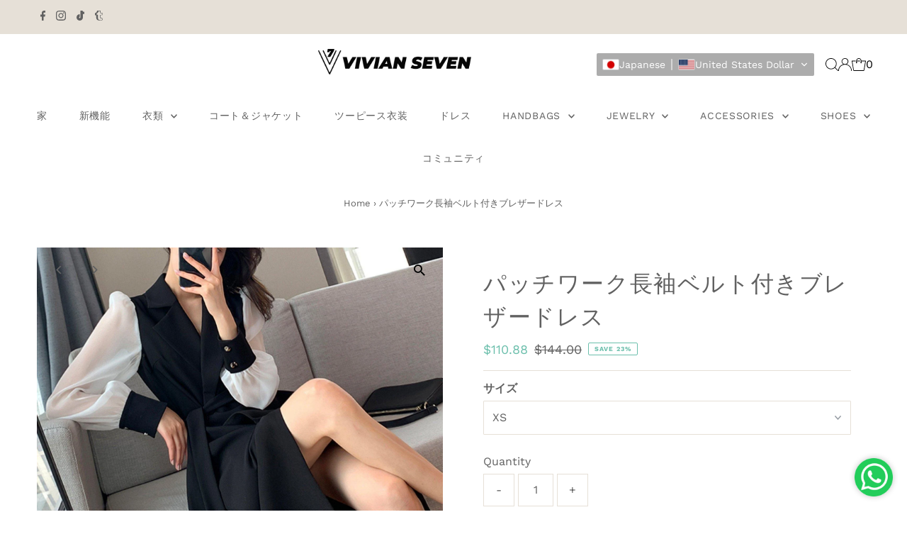

--- FILE ---
content_type: text/html; charset=UTF-8
request_url: https://app.inspon.com/dev-app/backend/api/api.php
body_size: 18
content:
{"product":{"title":"Patchwork Long Sleeve Belted Blazer Dress","featuredImage":{"id":"gid:\/\/shopify\/ProductImage\/31302340280517"},"options":[{"name":"Size","values":["XS","S","M"]}],"variants":[{"id":40978457526469,"option1":"XS","title":"XS","price":"110.88"},{"id":40978457559237,"option1":"S","title":"S","price":"110.88"},{"id":40978457624773,"option1":"M","title":"M","price":"110.88"}]},"collection":[{"title":"Recommended products (Seguno)"}]}

--- FILE ---
content_type: text/html; charset=UTF-8
request_url: https://app.inspon.com/dev-app/backend/api/api.php
body_size: 174
content:
{"data":[{"fieldSize":"singleline","fieldname":"Body Data","fontColor":"#000000","textColor":"#000","allVariants":true,"borderColor":"#cccccc","textFontSize":"14","tooltipColor":"#000","inputFontSize":"14","textFieldWidth":"auto","backgroundColor":"#fff","allVariantValues":[],"placeholderColor":"#cccccc","productCondition":{"products":[],"condition":["collectionIsOneOf"],"collection":["Blazers","Clothing","Coats & Jackets","Double Face Wool Coats","Down Jackets & Coats","Dresses","Genuine Leather Jackets & Coats","Pants","Real Fur & Leather Outerwear","Real Fur Parkas","Suits","Sweaters","Sweatshirts & Hoodies","Tops","Two-piece Sets","Wide Legs","Winter Boots","Women's Pants","Women's Tops & Blouses"],"prodTitleEqual":[],"prodTitleContains":[],"collectionTitleEqual":[],"collectionTitleContains":[]},"textFieldHeading":"Be sure to leave your weight and height:","thisProductCheck":false,"allConditionCheck":false,"anyConditionCheck":true,"textFieldRequired":false,"textFieldMaxLength":false,"textMaxLengthChars":"50","allConditionVariant":false,"anyConditionVariant":false,"fieldResizeDisabled":false,"thisCollectionCheck":false,"defaultTextfieldFont":true,"noneConditionVariant":false,"showOnAllFieldsCheck":false,"textFieldPlaceholder":"I am 5'8, 135 lb.","textFieldtoolTipInfo":"","textFieldtoolTipOption":false,"data_id":"14739"}],"image_record":0,"notesAttr":"{\"notes\":false,\"buynowbutton\":false,\"anounceUpd\":false,\"newInstall\":false}","themeVersion":"1.0 theme"}

--- FILE ---
content_type: image/svg+xml
request_url: https://app.transtore.app/flags/za.svg
body_size: -121
content:
<svg xmlns="http://www.w3.org/2000/svg" xmlns:xlink="http://www.w3.org/1999/xlink" width="900" height="600" viewBox="0 0 9 6"><clipPath id="c"><path d="M0 0l4.5 3L0 6" id="b"/></clipPath><clipPath id="a"><path d="M0 0h9v6H0z"/></clipPath><g clip-path="url(#a)"><path d="M0 0v6h9V0z" fill="#001489"/><path d="M0 0v3h9V0z" fill="#e03c31"/><g stroke-width="2" stroke="#fff"><path d="M0 0l4.5 3L0 6m4.5-3H9" id="d"/><use xlink:href="#b" stroke="#ffb81c" clip-path="url(#c)"/></g><use xlink:href="#d" fill="none" stroke="#007749" stroke-width="1.2"/></g></svg>

--- FILE ---
content_type: text/javascript; charset=utf-8
request_url: https://vivianseven.com/ja/products/patchwork-long-sleeve-belted-blazer-dress.js
body_size: 1263
content:
{"id":7047351500997,"title":"パッチワーク長袖ベルト付きブレザードレス","handle":"patchwork-long-sleeve-belted-blazer-dress","description":"\u003cul\u003e\n\u003cli\u003eフロントダブルブレストボタン\u003c\/li\u003e\n\u003cli\u003eノッチドラペル\u003c\/li\u003e\n\u003cli\u003e長袖\u003c\/li\u003e\n\u003cli\u003eウエストサッシュ\u003c\/li\u003e\n\u003cli\u003eポリエステル、スパンデックス\u003c\/li\u003e\n\u003cli\u003e洗濯機、タンブルドライ\u003cbr\u003e\n\u003c\/li\u003e\n\u003cli\u003eアイテム #3005\u003c\/li\u003e\n\u003cli\u003e女性のドレス\u003c\/li\u003e\n\u003c\/ul\u003e\n\u003cdiv data-mce-fragment=\"1\"\u003e\n\u003cstrong data-mce-fragment=\"1\"\u003e サイズ情報 \u003c\/strong\u003e\u003cbr data-mce-fragment=\"1\"\u003e\n\u003c\/div\u003e\n\u003cdiv data-mce-fragment=\"1\"\u003e\n\u003cul data-mce-fragment=\"1\"\u003e\n\u003cli data-mce-fragment=\"1\"\u003eXS = US2 = UK6 = EU32\u003c\/li\u003e\n\u003cli data-mce-fragment=\"1\"\u003eS = US4-6 = UK8-10 = EU34-36\u003c\/li\u003e\n\u003cli data-mce-fragment=\"1\"\u003eM = US8-10 = UK12-14 = EU38-40\u003c\/li\u003e\n\u003c\/ul\u003e\n\u003c\/div\u003e\n\u003cp\u003e\u003cbr\u003e ★★ あなたの\u003cem\u003e\u003cstrong\u003e身長\u003c\/strong\u003e\u003c\/em\u003eと\u003cem\u003e\u003cstrong\u003e体重\u003c\/strong\u003e\u003c\/em\u003eを教えてください。\u003c\/p\u003e","published_at":"2021-12-14T11:32:51+08:00","created_at":"2021-12-10T09:22:27+08:00","vendor":"Vivian Seven","type":"blazer dress","tags":["black dress","blazer dress","daily dress","double breasted dress","graduation","long blazer dress","long sleeve dress","midi dress","office dress","party dress","spring dress","wedding dress","work dress"],"price":11088,"price_min":11088,"price_max":11088,"available":true,"price_varies":false,"compare_at_price":14400,"compare_at_price_min":14400,"compare_at_price_max":14400,"compare_at_price_varies":false,"variants":[{"id":40978457526469,"title":"XS","option1":"XS","option2":null,"option3":null,"sku":"3005","requires_shipping":true,"taxable":true,"featured_image":{"id":31302340346053,"product_id":7047351500997,"position":3,"created_at":"2022-05-06T15:20:27+08:00","updated_at":"2022-05-06T15:20:27+08:00","alt":"Patchwork Long Sleeve Belted Blazer Dress Vivian Seven","width":1543,"height":1600,"src":"https:\/\/cdn.shopify.com\/s\/files\/1\/0740\/5151\/products\/Women_Midi_Dress_Black_blazer_dress_Long_Sleeve_dress_Women_Formal_dress_Office_lady_Dress_Suit_Collar_Dress_Work_Dress_Fall_Dress_women_10.jpg?v=1651821627","variant_ids":[40978457526469]},"available":true,"name":"パッチワーク長袖ベルト付きブレザードレス - XS","public_title":"XS","options":["XS"],"price":11088,"weight":898,"compare_at_price":14400,"inventory_quantity":20,"inventory_management":"shopify","inventory_policy":"continue","barcode":null,"featured_media":{"alt":"Patchwork Long Sleeve Belted Blazer Dress Vivian Seven","id":23607177969861,"position":3,"preview_image":{"aspect_ratio":0.964,"height":1600,"width":1543,"src":"https:\/\/cdn.shopify.com\/s\/files\/1\/0740\/5151\/products\/Women_Midi_Dress_Black_blazer_dress_Long_Sleeve_dress_Women_Formal_dress_Office_lady_Dress_Suit_Collar_Dress_Work_Dress_Fall_Dress_women_10.jpg?v=1651821627"}},"requires_selling_plan":false,"selling_plan_allocations":[]},{"id":40978457559237,"title":"S","option1":"S","option2":null,"option3":null,"sku":"3006","requires_shipping":true,"taxable":true,"featured_image":{"id":31302340280517,"product_id":7047351500997,"position":1,"created_at":"2022-05-06T15:20:27+08:00","updated_at":"2022-05-06T15:20:27+08:00","alt":"Patchwork Long Sleeve Belted Blazer Dress Vivian Seven","width":1467,"height":1600,"src":"https:\/\/cdn.shopify.com\/s\/files\/1\/0740\/5151\/products\/Women_Midi_Dress_Black_blazer_dress_Long_Sleeve_dress_Women_Formal_dress_Office_lady_Dress_Suit_Collar_Dress_Work_Dress_Fall_Dress_women_20.jpg?v=1651821627","variant_ids":[40978457559237]},"available":true,"name":"パッチワーク長袖ベルト付きブレザードレス - S","public_title":"S","options":["S"],"price":11088,"weight":898,"compare_at_price":14400,"inventory_quantity":20,"inventory_management":"shopify","inventory_policy":"continue","barcode":null,"featured_media":{"alt":"Patchwork Long Sleeve Belted Blazer Dress Vivian Seven","id":23607177904325,"position":1,"preview_image":{"aspect_ratio":0.917,"height":1600,"width":1467,"src":"https:\/\/cdn.shopify.com\/s\/files\/1\/0740\/5151\/products\/Women_Midi_Dress_Black_blazer_dress_Long_Sleeve_dress_Women_Formal_dress_Office_lady_Dress_Suit_Collar_Dress_Work_Dress_Fall_Dress_women_20.jpg?v=1651821627"}},"requires_selling_plan":false,"selling_plan_allocations":[]},{"id":40978457624773,"title":"M","option1":"M","option2":null,"option3":null,"sku":"3007","requires_shipping":true,"taxable":true,"featured_image":{"id":31302340411589,"product_id":7047351500997,"position":5,"created_at":"2022-05-06T15:20:27+08:00","updated_at":"2022-05-06T15:20:27+08:00","alt":"Patchwork Long Sleeve Belted Blazer Dress Vivian Seven","width":949,"height":1600,"src":"https:\/\/cdn.shopify.com\/s\/files\/1\/0740\/5151\/products\/Women_Midi_Dress_Black_blazer_dress_Long_Sleeve_dress_Women_Formal_dress_Office_lady_Dress_Suit_Collar_Dress_Work_Dress_Fall_Dress_women_16.jpg?v=1651821627","variant_ids":[40978457624773]},"available":true,"name":"パッチワーク長袖ベルト付きブレザードレス - M","public_title":"M","options":["M"],"price":11088,"weight":898,"compare_at_price":14400,"inventory_quantity":20,"inventory_management":"shopify","inventory_policy":"continue","barcode":null,"featured_media":{"alt":"Patchwork Long Sleeve Belted Blazer Dress Vivian Seven","id":23607178035397,"position":5,"preview_image":{"aspect_ratio":0.593,"height":1600,"width":949,"src":"https:\/\/cdn.shopify.com\/s\/files\/1\/0740\/5151\/products\/Women_Midi_Dress_Black_blazer_dress_Long_Sleeve_dress_Women_Formal_dress_Office_lady_Dress_Suit_Collar_Dress_Work_Dress_Fall_Dress_women_16.jpg?v=1651821627"}},"requires_selling_plan":false,"selling_plan_allocations":[]}],"images":["\/\/cdn.shopify.com\/s\/files\/1\/0740\/5151\/products\/Women_Midi_Dress_Black_blazer_dress_Long_Sleeve_dress_Women_Formal_dress_Office_lady_Dress_Suit_Collar_Dress_Work_Dress_Fall_Dress_women_20.jpg?v=1651821627","\/\/cdn.shopify.com\/s\/files\/1\/0740\/5151\/products\/Women_Midi_Dress_Black_blazer_dress_Long_Sleeve_dress_Women_Formal_dress_Office_lady_Dress_Suit_Collar_Dress_Work_Dress_Fall_Dress_women_4.jpg?v=1651821627","\/\/cdn.shopify.com\/s\/files\/1\/0740\/5151\/products\/Women_Midi_Dress_Black_blazer_dress_Long_Sleeve_dress_Women_Formal_dress_Office_lady_Dress_Suit_Collar_Dress_Work_Dress_Fall_Dress_women_10.jpg?v=1651821627","\/\/cdn.shopify.com\/s\/files\/1\/0740\/5151\/products\/Women_Midi_Dress_Black_blazer_dress_Long_Sleeve_dress_Women_Formal_dress_Office_lady_Dress_Suit_Collar_Dress_Work_Dress_Fall_Dress_women_9.jpg?v=1651821627","\/\/cdn.shopify.com\/s\/files\/1\/0740\/5151\/products\/Women_Midi_Dress_Black_blazer_dress_Long_Sleeve_dress_Women_Formal_dress_Office_lady_Dress_Suit_Collar_Dress_Work_Dress_Fall_Dress_women_16.jpg?v=1651821627","\/\/cdn.shopify.com\/s\/files\/1\/0740\/5151\/products\/Women_Midi_Dress_Black_blazer_dress_Long_Sleeve_dress_Women_Formal_dress_Office_lady_Dress_Suit_Collar_Dress_Work_Dress_Fall_Dress_women_12.jpg?v=1651821627","\/\/cdn.shopify.com\/s\/files\/1\/0740\/5151\/products\/Women_Midi_Dress_Black_blazer_dress_Long_Sleeve_dress_Women_Formal_dress_Office_lady_Dress_Suit_Collar_Dress_Work_Dress_Fall_Dress_women_23.jpg?v=1651821627","\/\/cdn.shopify.com\/s\/files\/1\/0740\/5151\/products\/Women_Midi_Dress_Black_blazer_dress_Long_Sleeve_dress_Women_Formal_dress_Office_lady_Dress_Suit_Collar_Dress_Work_Dress_Fall_Dress_women_24.jpg?v=1651821627","\/\/cdn.shopify.com\/s\/files\/1\/0740\/5151\/products\/Women_Midi_Dress_Black_blazer_dress_Long_Sleeve_dress_Women_Formal_dress_Office_lady_Dress_Suit_Collar_Dress_Work_Dress_Fall_Dress_women_19.jpg?v=1651821627","\/\/cdn.shopify.com\/s\/files\/1\/0740\/5151\/products\/Women_Midi_Dress_Black_blazer_dress_Long_Sleeve_dress_Women_Formal_dress_Office_lady_Dress_Suit_Collar_Dress_Work_Dress_Fall_Dress_women_17.jpg?v=1651821627"],"featured_image":"\/\/cdn.shopify.com\/s\/files\/1\/0740\/5151\/products\/Women_Midi_Dress_Black_blazer_dress_Long_Sleeve_dress_Women_Formal_dress_Office_lady_Dress_Suit_Collar_Dress_Work_Dress_Fall_Dress_women_20.jpg?v=1651821627","options":[{"name":"サイズ","position":1,"values":["XS","S","M"]}],"url":"\/ja\/products\/patchwork-long-sleeve-belted-blazer-dress","media":[{"alt":"Patchwork Long Sleeve Belted Blazer Dress Vivian Seven","id":23607177904325,"position":1,"preview_image":{"aspect_ratio":0.917,"height":1600,"width":1467,"src":"https:\/\/cdn.shopify.com\/s\/files\/1\/0740\/5151\/products\/Women_Midi_Dress_Black_blazer_dress_Long_Sleeve_dress_Women_Formal_dress_Office_lady_Dress_Suit_Collar_Dress_Work_Dress_Fall_Dress_women_20.jpg?v=1651821627"},"aspect_ratio":0.917,"height":1600,"media_type":"image","src":"https:\/\/cdn.shopify.com\/s\/files\/1\/0740\/5151\/products\/Women_Midi_Dress_Black_blazer_dress_Long_Sleeve_dress_Women_Formal_dress_Office_lady_Dress_Suit_Collar_Dress_Work_Dress_Fall_Dress_women_20.jpg?v=1651821627","width":1467},{"alt":"Patchwork Long Sleeve Belted Blazer Dress Vivian Seven","id":23607177937093,"position":2,"preview_image":{"aspect_ratio":0.901,"height":1600,"width":1441,"src":"https:\/\/cdn.shopify.com\/s\/files\/1\/0740\/5151\/products\/Women_Midi_Dress_Black_blazer_dress_Long_Sleeve_dress_Women_Formal_dress_Office_lady_Dress_Suit_Collar_Dress_Work_Dress_Fall_Dress_women_4.jpg?v=1651821627"},"aspect_ratio":0.901,"height":1600,"media_type":"image","src":"https:\/\/cdn.shopify.com\/s\/files\/1\/0740\/5151\/products\/Women_Midi_Dress_Black_blazer_dress_Long_Sleeve_dress_Women_Formal_dress_Office_lady_Dress_Suit_Collar_Dress_Work_Dress_Fall_Dress_women_4.jpg?v=1651821627","width":1441},{"alt":"Patchwork Long Sleeve Belted Blazer Dress Vivian Seven","id":23607177969861,"position":3,"preview_image":{"aspect_ratio":0.964,"height":1600,"width":1543,"src":"https:\/\/cdn.shopify.com\/s\/files\/1\/0740\/5151\/products\/Women_Midi_Dress_Black_blazer_dress_Long_Sleeve_dress_Women_Formal_dress_Office_lady_Dress_Suit_Collar_Dress_Work_Dress_Fall_Dress_women_10.jpg?v=1651821627"},"aspect_ratio":0.964,"height":1600,"media_type":"image","src":"https:\/\/cdn.shopify.com\/s\/files\/1\/0740\/5151\/products\/Women_Midi_Dress_Black_blazer_dress_Long_Sleeve_dress_Women_Formal_dress_Office_lady_Dress_Suit_Collar_Dress_Work_Dress_Fall_Dress_women_10.jpg?v=1651821627","width":1543},{"alt":"Patchwork Long Sleeve Belted Blazer Dress Vivian Seven","id":23607178002629,"position":4,"preview_image":{"aspect_ratio":0.763,"height":1600,"width":1220,"src":"https:\/\/cdn.shopify.com\/s\/files\/1\/0740\/5151\/products\/Women_Midi_Dress_Black_blazer_dress_Long_Sleeve_dress_Women_Formal_dress_Office_lady_Dress_Suit_Collar_Dress_Work_Dress_Fall_Dress_women_9.jpg?v=1651821627"},"aspect_ratio":0.763,"height":1600,"media_type":"image","src":"https:\/\/cdn.shopify.com\/s\/files\/1\/0740\/5151\/products\/Women_Midi_Dress_Black_blazer_dress_Long_Sleeve_dress_Women_Formal_dress_Office_lady_Dress_Suit_Collar_Dress_Work_Dress_Fall_Dress_women_9.jpg?v=1651821627","width":1220},{"alt":"Patchwork Long Sleeve Belted Blazer Dress Vivian Seven","id":23607178035397,"position":5,"preview_image":{"aspect_ratio":0.593,"height":1600,"width":949,"src":"https:\/\/cdn.shopify.com\/s\/files\/1\/0740\/5151\/products\/Women_Midi_Dress_Black_blazer_dress_Long_Sleeve_dress_Women_Formal_dress_Office_lady_Dress_Suit_Collar_Dress_Work_Dress_Fall_Dress_women_16.jpg?v=1651821627"},"aspect_ratio":0.593,"height":1600,"media_type":"image","src":"https:\/\/cdn.shopify.com\/s\/files\/1\/0740\/5151\/products\/Women_Midi_Dress_Black_blazer_dress_Long_Sleeve_dress_Women_Formal_dress_Office_lady_Dress_Suit_Collar_Dress_Work_Dress_Fall_Dress_women_16.jpg?v=1651821627","width":949},{"alt":"Patchwork Long Sleeve Belted Blazer Dress Vivian Seven","id":23607178068165,"position":6,"preview_image":{"aspect_ratio":0.888,"height":1600,"width":1420,"src":"https:\/\/cdn.shopify.com\/s\/files\/1\/0740\/5151\/products\/Women_Midi_Dress_Black_blazer_dress_Long_Sleeve_dress_Women_Formal_dress_Office_lady_Dress_Suit_Collar_Dress_Work_Dress_Fall_Dress_women_12.jpg?v=1651821627"},"aspect_ratio":0.888,"height":1600,"media_type":"image","src":"https:\/\/cdn.shopify.com\/s\/files\/1\/0740\/5151\/products\/Women_Midi_Dress_Black_blazer_dress_Long_Sleeve_dress_Women_Formal_dress_Office_lady_Dress_Suit_Collar_Dress_Work_Dress_Fall_Dress_women_12.jpg?v=1651821627","width":1420},{"alt":"Patchwork Long Sleeve Belted Blazer Dress Vivian Seven","id":23607178100933,"position":7,"preview_image":{"aspect_ratio":0.912,"height":1600,"width":1459,"src":"https:\/\/cdn.shopify.com\/s\/files\/1\/0740\/5151\/products\/Women_Midi_Dress_Black_blazer_dress_Long_Sleeve_dress_Women_Formal_dress_Office_lady_Dress_Suit_Collar_Dress_Work_Dress_Fall_Dress_women_23.jpg?v=1651821627"},"aspect_ratio":0.912,"height":1600,"media_type":"image","src":"https:\/\/cdn.shopify.com\/s\/files\/1\/0740\/5151\/products\/Women_Midi_Dress_Black_blazer_dress_Long_Sleeve_dress_Women_Formal_dress_Office_lady_Dress_Suit_Collar_Dress_Work_Dress_Fall_Dress_women_23.jpg?v=1651821627","width":1459},{"alt":"Patchwork Long Sleeve Belted Blazer Dress Vivian Seven","id":23607178133701,"position":8,"preview_image":{"aspect_ratio":0.883,"height":1600,"width":1412,"src":"https:\/\/cdn.shopify.com\/s\/files\/1\/0740\/5151\/products\/Women_Midi_Dress_Black_blazer_dress_Long_Sleeve_dress_Women_Formal_dress_Office_lady_Dress_Suit_Collar_Dress_Work_Dress_Fall_Dress_women_24.jpg?v=1651821627"},"aspect_ratio":0.883,"height":1600,"media_type":"image","src":"https:\/\/cdn.shopify.com\/s\/files\/1\/0740\/5151\/products\/Women_Midi_Dress_Black_blazer_dress_Long_Sleeve_dress_Women_Formal_dress_Office_lady_Dress_Suit_Collar_Dress_Work_Dress_Fall_Dress_women_24.jpg?v=1651821627","width":1412},{"alt":"Patchwork Long Sleeve Belted Blazer Dress Vivian Seven","id":23607178166469,"position":9,"preview_image":{"aspect_ratio":0.974,"height":1600,"width":1558,"src":"https:\/\/cdn.shopify.com\/s\/files\/1\/0740\/5151\/products\/Women_Midi_Dress_Black_blazer_dress_Long_Sleeve_dress_Women_Formal_dress_Office_lady_Dress_Suit_Collar_Dress_Work_Dress_Fall_Dress_women_19.jpg?v=1651821627"},"aspect_ratio":0.974,"height":1600,"media_type":"image","src":"https:\/\/cdn.shopify.com\/s\/files\/1\/0740\/5151\/products\/Women_Midi_Dress_Black_blazer_dress_Long_Sleeve_dress_Women_Formal_dress_Office_lady_Dress_Suit_Collar_Dress_Work_Dress_Fall_Dress_women_19.jpg?v=1651821627","width":1558},{"alt":"Patchwork Long Sleeve Belted Blazer Dress Vivian Seven","id":23607178199237,"position":10,"preview_image":{"aspect_ratio":0.749,"height":1600,"width":1199,"src":"https:\/\/cdn.shopify.com\/s\/files\/1\/0740\/5151\/products\/Women_Midi_Dress_Black_blazer_dress_Long_Sleeve_dress_Women_Formal_dress_Office_lady_Dress_Suit_Collar_Dress_Work_Dress_Fall_Dress_women_17.jpg?v=1651821627"},"aspect_ratio":0.749,"height":1600,"media_type":"image","src":"https:\/\/cdn.shopify.com\/s\/files\/1\/0740\/5151\/products\/Women_Midi_Dress_Black_blazer_dress_Long_Sleeve_dress_Women_Formal_dress_Office_lady_Dress_Suit_Collar_Dress_Work_Dress_Fall_Dress_women_17.jpg?v=1651821627","width":1199}],"requires_selling_plan":false,"selling_plan_groups":[]}

--- FILE ---
content_type: image/svg+xml
request_url: https://app.transtore.app/flags/tr.svg
body_size: 3995
content:
<svg width="32" height="24" viewBox="0 0 32 24" fill="none" xmlns="http://www.w3.org/2000/svg" xmlns:xlink="http://www.w3.org/1999/xlink">
<rect width="32" height="24" fill="url(#pattern0_111377_33350)"/>
<defs>
<pattern id="pattern0_111377_33350" patternContentUnits="objectBoundingBox" width="1" height="1">
<use xlink:href="#image0_111377_33350" transform="scale(0.005 0.00666667)"/>
</pattern>
<image id="image0_111377_33350" width="200" height="150" preserveAspectRatio="none" xlink:href="[data-uri]"/>
</defs>
</svg>
